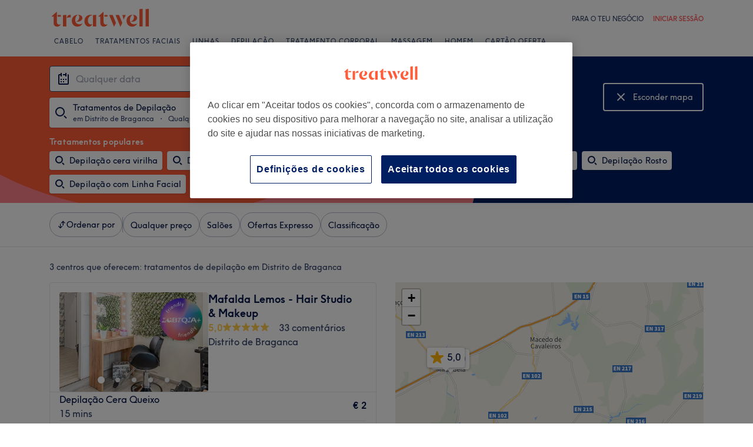

--- FILE ---
content_type: text/javascript; charset=UTF-8
request_url: https://www.treatwell.pt/nmp/asset/rakuten.js
body_size: 946
content:
!function(){"use strict";const e=new Date,t=e=>String(e).padStart(2,"0"),a=()=>{const t=new Date(e.toUTCString());return t.setDate(e.getDate()+30),t.toUTCString()},n=e=>{document.cookie=e},r=()=>document.cookie,o=({name:e,value:t,expires:a,domain:r},o=n)=>{o(`${e}=${encodeURIComponent(t)}; expires=${a}; ${r?`domain=${r};`:""} path=/; secure;`)},i=(e,t=r)=>{const a=`${e}=`,n=t().split(";");for(let e of n){for(;" "===e.charAt(0);)e=e.substring(1,e.length);if(0===e.indexOf(a))return decodeURIComponent(e.substring(a.length,e.length))}},w=({ranSiteID:e,ranMID:t,timestamp:a,formattedDate:n})=>`amid:${t}|ald:${n}|auld:${a}|atrv:${e}`,s=e=>{window.DataLayer||(window.DataLayer={}),window.DataLayer.events||(window.DataLayer.events={}),window.DataLayer.events.SPIVersion=window.DataLayer.events.SPIVersion||"3.4.1";const t=(e=>{const t={"www.treatwell.co.uk":"124749","www.treatwell.ie":"124749","www.treatwell.it":"124750","www.treatwell.fr":"124750","www.treatwell.es":"124750","www.treatwell.nl":"124750","www.treatwell.de":"124751","www.treatwell.at":"124751"},a=(e=>e.replace(/\.\w+\.tw[^.]+\.io$/,""))(e),n=Object.keys(t).find((e=>new RegExp(e).test(a)));return n?t[n]:t["www.treatwell.co.uk"]})(e);return(e=>{const t=document.createElement("script");return t.async=!0,new Promise(((a,n)=>{t.addEventListener("load",(()=>a())),t.addEventListener("error",(()=>n(new Error(`Failed to load script: ${e}`)))),t.src=e,document.head.appendChild(t)}))})(`https://tag.rmp.rakuten.com/${t}.ct.js`).catch((()=>{}))},l=e=>{const t=e.match(/(?:www.)?(.+)/);return null===t?t:`.${t[1]}`};(async({url:n,host:r})=>{if(!window.TreatwellCookieConsent)return void console.warn("TreatwellCookieConsent was undefined, this script depends on it");const c=new URL(n).searchParams,d=c.get("ranMID"),u=c.get("ranEAID"),m=c.get("ranSiteID"),D=await(window.TreatwellCookieConsent?window.TreatwellCookieConsent().then((e=>e.getActiveGroups().includes("targeting"))).catch((()=>!1)):Promise.resolve(!1));if(!D)return;if(!d||!m||!u)return void(D&&s(r));const p=i("rmStoreGateway"),g=l(r);if(p){if((e=>{const t={ranSiteID:"",ranMID:"",timestamp:"",formattedDate:""};return e.split("|").forEach((e=>{const[a,n]=e.split(":");switch(a){case"amid":t.ranMID=n;break;case"ald":t.formattedDate=n;break;case"auld":t.timestamp=n;break;case"atrv":t.ranSiteID=n}})),t})(p).ranSiteID===m)return void s(r)}const h={ranSiteID:m,ranMID:d,timestamp:String(e.getTime()),formattedDate:`${e.getUTCFullYear()}${t(e.getUTCMonth()+1)}${t(e.getUTCDate())}_${t(e.getUTCHours())}${t(e.getUTCMinutes())}`};o({name:"rmStoreGateway",value:w(h),expires:a(),domain:g||r}),s(r)})({url:location.href,host:location.host})}();
